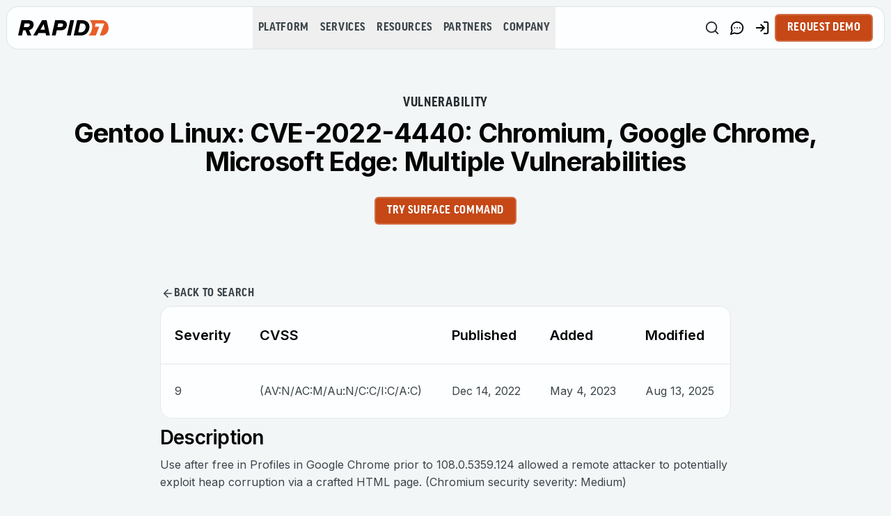

--- FILE ---
content_type: image/svg+xml
request_url: https://www.rapid7.com/icons/footer/icon-facebook.svg
body_size: -2189
content:
<svg width="24" height="24" viewBox="0 0 24 24" fill="none" xmlns="http://www.w3.org/2000/svg">
<path d="M21.002 12.0561C21.002 7.05444 16.9723 3 12.0021 3C7.02969 3.00112 3 7.05444 3 12.0572C3 16.5763 6.2917 20.3225 10.5936 21.002V14.674H8.30993V12.0572H10.5959V10.0604C10.5959 7.79131 11.9403 6.53808 13.9956 6.53808C14.9811 6.53808 16.0104 6.7147 16.0104 6.7147V8.94217H14.8753C13.7582 8.94217 13.4095 9.64078 13.4095 10.3574V12.0561H15.9047L15.5065 14.6728H13.4084V21.0009C17.7103 20.3214 21.002 16.5752 21.002 12.0561Z" fill="#F3F6F7"/>
</svg>
